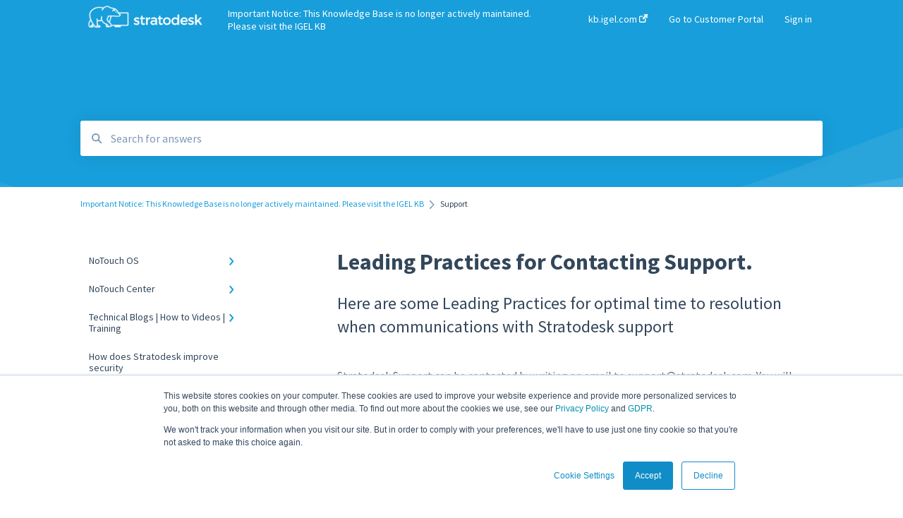

--- FILE ---
content_type: text/html; charset=UTF-8
request_url: https://kb.stratodesk.com/contacting-support
body_size: 10826
content:
<!doctype html><html lang="en"><head>
    
    <meta charset="utf-8">
    
    <title>
      Leading Practices for Contacting Support.
    </title>
    
    <meta name="description" content="Here are some Leading Practices for optimal time to resolution when communications with Stratodesk support">
    <meta name="viewport" content="width=device-width, initial-scale=1">

    <script src="/hs/hsstatic/jquery-libs/static-1.1/jquery/jquery-1.7.1.js"></script>
<script>hsjQuery = window['jQuery'];</script>
    <meta property="og:description" content="Here are some Leading Practices for optimal time to resolution when communications with Stratodesk support">
    <meta property="og:title" content="Leading Practices for Contacting Support.">
    <meta name="twitter:description" content="Here are some Leading Practices for optimal time to resolution when communications with Stratodesk support">
    <meta name="twitter:title" content="Leading Practices for Contacting Support.">

    

    

    <link rel="stylesheet" href="/hs/hsstatic/ContentIcons/static-1.198/fontawesome/5.0.10/css/fontawesome-all.min.css">
<style>
a.cta_button{-moz-box-sizing:content-box !important;-webkit-box-sizing:content-box !important;box-sizing:content-box !important;vertical-align:middle}.hs-breadcrumb-menu{list-style-type:none;margin:0px 0px 0px 0px;padding:0px 0px 0px 0px}.hs-breadcrumb-menu-item{float:left;padding:10px 0px 10px 10px}.hs-breadcrumb-menu-divider:before{content:'›';padding-left:10px}.hs-featured-image-link{border:0}.hs-featured-image{float:right;margin:0 0 20px 20px;max-width:50%}@media (max-width: 568px){.hs-featured-image{float:none;margin:0;width:100%;max-width:100%}}.hs-screen-reader-text{clip:rect(1px, 1px, 1px, 1px);height:1px;overflow:hidden;position:absolute !important;width:1px}
</style>

<style>
  @font-face {
    font-family: "Source Sans Pro";
    font-weight: 400;
    font-style: normal;
    font-display: swap;
    src: url("/_hcms/googlefonts/Source_Sans_Pro/regular.woff2") format("woff2"), url("/_hcms/googlefonts/Source_Sans_Pro/regular.woff") format("woff");
  }
  @font-face {
    font-family: "Source Sans Pro";
    font-weight: 700;
    font-style: normal;
    font-display: swap;
    src: url("/_hcms/googlefonts/Source_Sans_Pro/700.woff2") format("woff2"), url("/_hcms/googlefonts/Source_Sans_Pro/700.woff") format("woff");
  }
</style>

    


    
<!--  Added by GoogleAnalytics integration -->
<script>
var _hsp = window._hsp = window._hsp || [];
_hsp.push(['addPrivacyConsentListener', function(consent) { if (consent.allowed || (consent.categories && consent.categories.analytics)) {
  (function(i,s,o,g,r,a,m){i['GoogleAnalyticsObject']=r;i[r]=i[r]||function(){
  (i[r].q=i[r].q||[]).push(arguments)},i[r].l=1*new Date();a=s.createElement(o),
  m=s.getElementsByTagName(o)[0];a.async=1;a.src=g;m.parentNode.insertBefore(a,m)
})(window,document,'script','//www.google-analytics.com/analytics.js','ga');
  ga('create','UA-24579602-1','auto');
  ga('send','pageview');
}}]);
</script>

<!-- /Added by GoogleAnalytics integration -->

<!--  Added by GoogleAnalytics4 integration -->
<script>
var _hsp = window._hsp = window._hsp || [];
window.dataLayer = window.dataLayer || [];
function gtag(){dataLayer.push(arguments);}

var useGoogleConsentModeV2 = true;
var waitForUpdateMillis = 1000;


if (!window._hsGoogleConsentRunOnce) {
  window._hsGoogleConsentRunOnce = true;

  gtag('consent', 'default', {
    'ad_storage': 'denied',
    'analytics_storage': 'denied',
    'ad_user_data': 'denied',
    'ad_personalization': 'denied',
    'wait_for_update': waitForUpdateMillis
  });

  if (useGoogleConsentModeV2) {
    _hsp.push(['useGoogleConsentModeV2'])
  } else {
    _hsp.push(['addPrivacyConsentListener', function(consent){
      var hasAnalyticsConsent = consent && (consent.allowed || (consent.categories && consent.categories.analytics));
      var hasAdsConsent = consent && (consent.allowed || (consent.categories && consent.categories.advertisement));

      gtag('consent', 'update', {
        'ad_storage': hasAdsConsent ? 'granted' : 'denied',
        'analytics_storage': hasAnalyticsConsent ? 'granted' : 'denied',
        'ad_user_data': hasAdsConsent ? 'granted' : 'denied',
        'ad_personalization': hasAdsConsent ? 'granted' : 'denied'
      });
    }]);
  }
}

gtag('js', new Date());
gtag('set', 'developer_id.dZTQ1Zm', true);
gtag('config', 'G-Q8N2JGSP2G');
</script>
<script async src="https://www.googletagmanager.com/gtag/js?id=G-Q8N2JGSP2G"></script>

<!-- /Added by GoogleAnalytics4 integration -->

    <link rel="canonical" href="https://kb.stratodesk.com/contacting-support">


<meta property="og:url" content="https://kb.stratodesk.com/contacting-support">
<meta http-equiv="content-language" content="en">



    
      <link rel="shortcut icon" href="https://kb.stratodesk.com/hubfs/favicon-1.ico">
    
    <link href="//7052064.fs1.hubspotusercontent-na1.net/hubfs/7052064/hub_generated/template_assets/DEFAULT_ASSET/1767118688459/template_main.css" rel="stylesheet">
    <link href="//7052064.fs1.hubspotusercontent-na1.net/hubfs/7052064/hub_generated/template_assets/DEFAULT_ASSET/1767118684047/template__support-form.min.css" rel="stylesheet">
    <script type="text/javascript" src="//7052064.fs1.hubspotusercontent-na1.net/hubfs/7052064/hub_generated/template_assets/DEFAULT_ASSET/1767118686460/template_kbdom.min.js"></script>
    <style type="text/css" data-preview-theme="true">
      .kb-article, .kb-search__suggestions__article-content, .kb-search-results__description {
        font-family: 'Source Sans Pro';
      }
      h1, h2, h3, h3 a, h4, h4 a, h5, h6, .kb__text-link, .kb__text-link-small, .kb-header, .kb-sticky-footer,
      .kb-search__suggestions__article-title, .kb-search-results__title,
      #hs_form_target_kb_support_form input.hs-button, #hs_form_target_kb_support_form label, input, select, textarea, #hs_form_target_kb_support_form .hs-field-desc, #hs_form_target_kb_support_form .hs-richtext p {
        font-family: 'Source Sans Pro';
      }
      a,
      .kb-search__suggestions__breadcrumb,
      .kb-header__nav .kbui-dropdown__link {
        color: #189eda;
      }
      .kb-header,
      .kb-header a,
      .kb-header button.kb-button--link {
        color: #ffffff;
      }
      .kb-header svg * {
        fill: #ffffff;
      }
      .kb-search-section {
        background-color: #189eda;
      }
      .kb-search-section__title {
        color: #fcfcfc;
      }
      .kb-search-section-with-image {
        background-image: url(https://static.hsappstatic.net/TemplateAssets/static-1.46/img/hs_kb_template_images/patterns/header_pattern_waves_light.png);
        background-size: auto;
        color: #ffffff;
        position: relative;
      }
      .kb-search-section-with-gradient {
        background-color: ;
        background-image: linear-gradient(180deg, #189eda 0%, transparent 97%);
      }
      .kb-mobile-search-section {
        background-color: #ffffff;
      }
      .kb-search__suggestions a:hover,
      .kb-search__suggestions a:focus,
      .kb-category-menu li.active > a,
      .kb-category-menu li > a:hover {
        background-color: rgba(24, 158, 218, .1);
      }
      .kb-theme--cards .kb-category-menu li.active > a,
      .kb-theme--cards .kb-category-menu li > a:hover {
        background-color: transparent;
      }
      .kb-breadcrumbs > ol > li > span,
      .kb-breadcrumbs > ol > li > a > span,
      .kb-breadcrumbs > .kb-breadcrumbs__mobile-back a {
        font-family: 'Source Sans Pro';
      }
      .kb-breadcrumbs__arrow--left * {
        fill: #189eda
      }
      .kb-sidebar .kb-category-menu a,
      .kb-mobile-menu .kb-mobile-menu__current-page,
      .kb-mobile-menu ul > li > a {
        font-family: 'Source Sans Pro';
      }
      .kb-header__logo img {
        max-height: 50px;
      }
      .kb-footer__logo img {
        max-height: 24px;
      }
      /* SVG SUPPORT */
      .kb-header__logo img[src$=".svg"] {
        height: 50px;
      }
      .kb-footer__logo img[src$=".svg"] {
        height: 24px;
      }
      /* MOBILE STYLES */
      .kb-mobile-menu,
      .kb-mobile-search__bar {
        background-color: #ffffff;
      }
      .kb-mobile-menu a,
      .kb-mobile-menu__current-page,
      .kb-mobile-search__input,
      .kb-search--open .kb-mobile-search__input {
        color: #111111
      }
      .kb-mobile-search__input::-webkit-input-placeholder {
        color: #111111
      }
      .kb-mobile-search__input::-moz-placeholder {
        color: #111111
      }
      .kb-mobile-search__input:-ms-input-placeholder {
        color: #111111
      }
      .kb-mobile-search__input:-moz-placeholder {
        color: #111111
      }
      .kb-mobile-search__mag * {
        fill: #111111
      }
      .kb-mobile-menu__arrow *,
      .kb-mobile-search__close * {
        stroke: #111111
      }
      @media (max-width: 767px) {
        .kb-header__nav {
          background-color: #ffffff
        }
        .kb-header,
        .kb-header a {
          color: #111111;
        }
        .kb-header svg * {
          fill: #111111;
        }
        .kb-theme--content.kb-page--index .kb-header__nav-toggle svg *,
        .kb-theme--content.kb-page--index .kb-header__nav-close svg *,
        .kb-theme--tiles.kb-page--index .kb-header__nav-toggle svg *,
        .kb-theme--tiles.kb-page--index .kb-header__nav-close svg *,
        .kb-theme--minimal .kb-header__nav-toggle svg *,
        .kb-theme--minimal .kb-header__nav-close svg *,
        .kb-theme--cards .kb-header__nav-toggle svg *,
        .kb-theme--cards .kb-header__nav-close svg *,
        .kb-theme--default .kb-header__nav-toggle svg *,
        .kb-theme--default .kb-header__nav-close svg * {
          fill: #ffffff;
        }
      }
    </style>
  <meta name="generator" content="HubSpot"></head>
  <body class="kb-theme--content ">
    <header>
      
      
  

  

  

  <div class="kb-header" data-preview-id="kb-header">
    <div class="kb-header-inner" id="kb-header">
      <div class="kb-header__logo">
        
          <a href="https://kb.igel.com">
            <img src="https://kb.stratodesk.com/hs-fs/hubfs/Stratodesk-logo-white.png?height=120&amp;name=Stratodesk-logo-white.png" alt="company logo">
          </a>
        
      </div>
      <a class="kb-header__title" href="/">
        Important Notice: This Knowledge Base is no longer actively maintained. Please visit the IGEL KB
      </a>
      <nav id="kb-header__nav" class="kb-header__nav" role="navigation">
        <ul>
          
          
            
<li class="kb-header__company-website-link">
  <a href="https://kb.igel.com" target="_blank" rel="noopener">
    kb.igel.com
    <svg width="12" height="12" xmlns="http://www.w3.org/2000/svg">
      <path d="M8.11 10.223V7.0472l1.308-1.3077v4.4835c0 .9323-.7628 1.6952-1.6953 1.6952H1.6952C.7628 11.9182 0 11.1553 0 10.223V4.1955C0 3.2628.7628 2.5 1.6952 2.5h4.4833L4.8707 3.8082H1.6952c-.2099 0-.3872.1771-.3872.3873v6.0275c0 .2098.1773.387.3872.387h6.0275c.21 0 .3873-.1772.3873-.387zM5.9428.4417L12.0137 0l-.442 6.0708L9.6368 4.136 6.0925 7.68 4.3333 5.9207l3.544-3.5442L5.9428.4417z" fill="#189eda" />
    </svg>
  </a>
</li>

          
          
          
            
  <li class="kb-header__customer-portal-link"><a href="https://kb.stratodesk.com/tickets">Go to Customer Portal</a></li>

          
          
            
              
  <li class="kb-header__sign-in-link"><a href="/_hcms/mem/login?redirect_url=/">Sign in</a></li>

            
          
        </ul>
      </nav>
      
      <div class="kb-header__nav-controls-container">
        <button id="kb-header__close-target" class="kb-header__nav-close" role="button" aria-label="Close main navigation menu" aria-controls="kb-header__nav kb-header__langs-nav">
          <span class="kb-icon close" aria-hidden="true">
            <svg width="16" height="17" xmlns="http://www.w3.org/2000/svg">
              <g fill="#2D3E50" fill-rule="nonzero">
                <path d="M15.07107 1.42893c.59587.59588.88893 1.23239.0505 2.07081L2.99975 15.62158c-.83842.83842-1.48089.5394-2.0708-.05051C.33305 14.97519.04 14.33868.87841 13.50026L13.00026 1.37842c.83842-.83842 1.48089-.5394 2.0708.05051z" />
                <path d="M15.07107 15.57107c-.59588.59587-1.23239.88893-2.07081.0505L.87842 3.49975C.04 2.66132.33902 2.01885.92893 1.42894 1.52481.83305 2.16132.54 2.99974 1.37841l12.12184 12.12184c.83842.83842.5394 1.48089-.05051 2.0708z" />
              </g>
            </svg>
          </span>
        </button>
        
        <button id="kb-header__main-nav-target" class="kb-header__nav-toggle" role="button" aria-label="Open main navigation menu" aria-controls="kb-header__nav">
          <span class="kb-icon menu">
            <svg width="25" height="17" xmlns="http://www.w3.org/2000/svg">
              <g fill="#2D3E50" fill-rule="nonzero">
                <path d="M24.56897 2.295c0 .85-.2931 1.513-1.72414 1.513H2.15517C.72414 3.808.43103 3.1365.43103 2.295c0-.85.2931-1.513 1.72414-1.513h20.68966c1.43103 0 1.72414.6715 1.72414 1.513zM24.56897 8.8315c0 .85-.2931 1.513-1.72414 1.513H2.15517c-1.43103 0-1.72414-.6715-1.72414-1.513 0-.85.2931-1.513 1.72414-1.513h20.68966c1.43103 0 1.72414.6715 1.72414 1.513zM24.56897 15.3595c0 .85-.2931 1.513-1.72414 1.513H2.15517c-1.43103 0-1.72414-.6715-1.72414-1.513 0-.85.2931-1.513 1.72414-1.513h20.68966c1.43103 0 1.72414.6715 1.72414 1.513z" />
              </g>
            </svg>
          </span>
        </button>
    </div>
    </div>
  </div>
  <!-- Mobile Menu -->
  <div class="kb-mobile-search-section">
    <div class="kb-mobile-header">
      <div class="kb-mobile-menu">
        <div class="kb-mobile-menu__current-page">
          
            
              
            
          
            
              
            
          
            
              
            
          
            
              
            
          
            
              
            
          
            
              
              Support
              
            
          
            
              
            
          
            
              
            
          
            
              
            
          
            
              
            
          
            
              
            
          
            
              
            
          
          <svg class="kb-mobile-menu__arrow" width="12" height="7" xmlns="http://www.w3.org/2000/svg">
            <path d="M10.6817 1.6816l-4.5364 4-4.5364-3.9315" stroke="#00A38D" stroke-width="2" fill="none" fill-rule="evenodd" stroke-linecap="round" stroke-linejoin="round" />
          </svg>
        </div>
        <ul>
          
          <li>
            
            
            <a href="/notouch-os">
              NoTouch OS 
            </a>
            <ul>
              
              
              
              <li>
                <a href="/notouch-os#administration">
                  Administration
                </a>
              </li>
              
              
              
              <li>
                <a href="/notouch-os#configuration">
                  Configuration
                </a>
              </li>
              
              
              
              <li>
                <a href="/notouch-os#connections">
                  Connections
                </a>
              </li>
              
              
              
              <li>
                <a href="/notouch-os#display">
                  Display
                </a>
              </li>
              
              
              
              <li>
                <a href="/notouch-os#deployment">
                  Deployment
                </a>
              </li>
              
              
              
              <li>
                <a href="/notouch-os#installation">
                  Installation
                </a>
              </li>
              
              
              
              <li>
                <a href="/notouch-os#monitoring">
                  Monitoring
                </a>
              </li>
              
              
              
              <li>
                <a href="/notouch-os#multifactor-authentication-mfa">
                  Multifactor Authentication (MFA)
                </a>
              </li>
              
              
              
              <li>
                <a href="/notouch-os#networking">
                  Networking
                </a>
              </li>
              
              
              
              <li>
                <a href="/notouch-os#printing">
                  Printing
                </a>
              </li>
              
              
              
              <li>
                <a href="/notouch-os#raspberry-pi">
                  Raspberry Pi
                </a>
              </li>
              
              
              
              <li>
                <a href="/notouch-os#release-notes">
                  Release Notes
                </a>
              </li>
              
              
              
              <li>
                <a href="/notouch-os#services">
                  Services
                </a>
              </li>
              
              
              
              <li>
                <a href="/notouch-os#critical-updates-cve">
                  Critical updates - CVE
                </a>
              </li>
              
            </ul>
          </li>
          
          <li>
            
            
            <a href="/notouch-center">
              NoTouch Center 
            </a>
            <ul>
              
              
              
              <li>
                <a href="/notouch-center#administration">
                  Administration
                </a>
              </li>
              
              
              
              <li>
                <a href="/notouch-center#authentication">
                  Authentication
                </a>
              </li>
              
              
              
              <li>
                <a href="/notouch-center#collaboration">
                  Collaboration
                </a>
              </li>
              
              
              
              <li>
                <a href="/notouch-center#configuration">
                  Configuration
                </a>
              </li>
              
              
              
              <li>
                <a href="/notouch-center#deployment">
                  Deployment
                </a>
              </li>
              
              
              
              <li>
                <a href="/notouch-center#licensing">
                  Licensing
                </a>
              </li>
              
              
              
              <li>
                <a href="/notouch-center#input-parameters">
                  Input Parameters
                </a>
              </li>
              
              
              
              <li>
                <a href="/notouch-center#installation">
                  Installation
                </a>
              </li>
              
              
              
              <li>
                <a href="/notouch-center#introduction">
                  Introduction
                </a>
              </li>
              
              
              
              <li>
                <a href="/notouch-center#management">
                  Management
                </a>
              </li>
              
              
              
              <li>
                <a href="/notouch-center#networking">
                  Networking
                </a>
              </li>
              
              
              
              <li>
                <a href="/notouch-center#release-notes">
                  Release Notes
                </a>
              </li>
              
              
              
              <li>
                <a href="/notouch-center#reporting">
                  Reporting
                </a>
              </li>
              
              
              
              <li>
                <a href="/notouch-center#services">
                  Services
                </a>
              </li>
              
            </ul>
          </li>
          
          <li>
            
            
            <a href="/technical-blogs-how-to-videos-training">
              Technical Blogs | How to Videos | Training
            </a>
            <ul>
              
              
              
              <li>
                <a href="/technical-blogs-how-to-videos-training#how-to-videos">
                  How To Videos
                </a>
              </li>
              
              
              
              <li>
                <a href="/technical-blogs-how-to-videos-training#technical-blogs">
                  Technical Blogs
                </a>
              </li>
              
              
              
              <li>
                <a href="/technical-blogs-how-to-videos-training#training">
                  Training
                </a>
              </li>
              
            </ul>
          </li>
          
          <li>
            
            
            <a href="/how-does-stratodesk-improve-security">
              How does Stratodesk improve security
            </a>
            <ul>
              
            </ul>
          </li>
          
          <li>
            
            
            <a href="/other-stratodesk-products">
              Other Stratodesk Products
            </a>
            <ul>
              
              
              
              <li>
                <a href="/other-stratodesk-products#statodesk-virtual-appliance-va">
                  Statodesk Virtual Appliance (VA)
                </a>
              </li>
              
              
              
              <li>
                <a href="/other-stratodesk-products#stratodesk-long-term-support-lts">
                  Stratodesk Long Term Support (LTS)
                </a>
              </li>
              
              
              
              <li>
                <a href="/other-stratodesk-products#stratodesk-cloud-xtension">
                  Stratodesk Cloud Xtension
                </a>
              </li>
              
            </ul>
          </li>
          
          <li class="active open">
            
            
            <a href="/support">
              Support
            </a>
            <ul>
              
            </ul>
          </li>
          
          <li>
            
            
            <a href="/frequently-asked-questions-faqs">
              Frequently Asked Questions - FAQ's
            </a>
            <ul>
              
            </ul>
          </li>
          
          <li>
            
            
            <a href="/more-helpful-articles">
              More Helpful Articles
            </a>
            <ul>
              
            </ul>
          </li>
          
          <li>
            
            
            <a href="/compatibility">
              Compatibility
            </a>
            <ul>
              
            </ul>
          </li>
          
          <li>
            
            
            <a href="/alliances">
              Alliances
            </a>
            <ul>
              
              
              
              <li>
                <a href="/alliances#cisco">
                  Cisco
                </a>
              </li>
              
              
              
              <li>
                <a href="/alliances#beyondtrust">
                  BeyondTrust
                </a>
              </li>
              
            </ul>
          </li>
          
          <li>
            
            
            <a href="/release-notes">
              Release Notes
            </a>
            <ul>
              
              
              
              <li>
                <a href="/release-notes#notouch-os">
                  NoTouch OS
                </a>
              </li>
              
            </ul>
          </li>
          
          <li>
            
            
            <a href="/unified-communications">
              Unified Communications
            </a>
            <ul>
              
              
              
              <li>
                <a href="/unified-communications#teams-optimization">
                  Teams Optimization
                </a>
              </li>
              
            </ul>
          </li>
          
        </ul>
      </div>
      <div class="kb-mobile-search kb-search" kb-language-tag="en" kb-group-id="60470479401">
        <div class="kb-mobile-search__placeholder"></div>
        <div class="kb-mobile-search__box">
          <div class="kb-mobile-search__bar">
            <svg class="kb-mobile-search__mag" width="15" height="15" xmlns="http://www.w3.org/2000/svg">
              <path d="M14.02 12.672l-3.64-3.64a5.687 5.687 0 0 0 1.06-3.312A5.726 5.726 0 0 0 5.72 0 5.726 5.726 0 0 0 0 5.72a5.726 5.726 0 0 0 5.72 5.72 5.687 5.687 0 0 0 3.311-1.06l3.641 3.64a.95.95 0 0 0 1.348 0 .953.953 0 0 0 0-1.348zm-8.3-3.139a3.813 3.813 0 1 1 0-7.626 3.813 3.813 0 0 1 0 7.626z" fill="#4A4A4A" fill-rule="evenodd" />
            </svg>
            <form action="/kb-search-results">
              <input type="text" class="kb-mobile-search__input kb-search__input" name="term" autocomplete="off" placeholder="Search for answers">
              <input type="hidden" name="ref" value="67616621668">
            </form>
            <svg class="kb-mobile-search__close" width="14" height="14" xmlns="http://www.w3.org/2000/svg">
              <g stroke="#4A4A4A" stroke-width="2" fill="none" fill-rule="evenodd" stroke-linecap="round" stroke-linejoin="round">
                <path d="M1 12.314L12.314 1M12.314 12.314L1 1" />
              </g>
            </svg>
          </div>
          <ul class="kb-search__suggestions"></ul>
        </div>
      </div>
    </div>
  </div>

  <script>
    kbDom.whenReady(function() {
          // Mobile Nav Menu
          var mobileToggle = function() {
            var navMenuOpen = document.getElementById('kb-header__main-nav-target');
            var langNavOpen = document.getElementById('kb-header__langs-nav-target');
            var navClose = document.getElementById('kb-header__close-target');

            navMenuOpen.addEventListener('click',function() {
              document.body.classList.toggle('kb-header__main-nav-open');
            });

            if (langNavOpen) {
            langNavOpen.addEventListener('click',function() {
              document.body.classList.toggle('kb-header__lang-nav-open');
            });
            }

            navClose.addEventListener('click',function() {
              document.body.classList.remove('kb-header__main-nav-open');
              document.body.classList.remove('kb-header__lang-nav-open');
            });

          };
          window.addEventListener('click', mobileToggle);
          mobileToggle();

      kbDom.initDropdown(document.querySelector('[data-kbui-dropdown-contents="lang-switcher"]'))

      // Mobile Cat Menu
      document.querySelector('.kb-mobile-menu__current-page').addEventListener('click',function() {
        document.querySelector('.kb-mobile-header').classList.toggle('menu-open');
      });
      document.querySelector('.kb-mobile-search__mag').addEventListener('click',function() {
        document.querySelector('.kb-mobile-header').classList.toggle('search-open');
        if (document.querySelector('.kb-mobile-header').classList.contains('search-open')) {
          document.querySelector('.kb-mobile-search__input').focus();
        }
      });
      document.querySelector('.kb-mobile-search__close').addEventListener('click',function() {
        document.querySelector('.kb-mobile-header').classList.remove('search-open');
      });
    });
  </script>
      
<div class="kb-search-section kb-search-section--narrow kb-search-section-with-image  ">
  <div class="kb-search-section__content content-container">
    <div class="kb-search" kb-language-tag="en" kb-group-id="60470479401">
      <div class="kb-search__placeholder"></div>
      <div class="kb-search__box">
        <div class="kb-search__bar">
          <svg class="kb-search__mag" width="15" height="15" xmlns="http://www.w3.org/2000/svg">
            <path d="M14.02 12.672l-3.64-3.64a5.687 5.687 0 0 0 1.06-3.312A5.726 5.726 0 0 0 5.72 0 5.726 5.726 0 0 0 0 5.72a5.726 5.726 0 0 0 5.72 5.72 5.687 5.687 0 0 0 3.311-1.06l3.641 3.64a.95.95 0 0 0 1.348 0 .953.953 0 0 0 0-1.348zm-8.3-3.139a3.813 3.813 0 1 1 0-7.626 3.813 3.813 0 0 1 0 7.626z" fill="#4A4A4A" fill-rule="evenodd" />
          </svg>
          <form action="/kb-search-results">
            <input type="text" class="kb-search__input" name="term" autocomplete="off" placeholder="Search for answers" required>
          </form>
          <svg class="kb-search__close" width="14" height="14" xmlns="http://www.w3.org/2000/svg">
            <g stroke="#4A4A4A" stroke-width="2" fill="none" fill-rule="evenodd" stroke-linecap="round" stroke-linejoin="round">
              <path d="M1 12.314L12.314 1M12.314 12.314L1 1" />
            </g>
          </svg>
        </div>
        <ul class="kb-search__suggestions"></ul>
      </div>
    </div>
  </div>
</div>
      
    </header>
    <main data-preview-id="kb-article-main">
      
<div class="content-container-outer">
  <div class="content-container">
    
<div class="kb-breadcrumbs">
  <div class="kb-breadcrumbs__mobile-back">
    <svg class="kb-breadcrumbs__arrow kb-breadcrumbs__arrow--left" width="7" height="12" xmlns="http://www.w3.org/2000/svg">
      <path d="M.055 5.7194c.018-.045.0518-.0835.0795-.125.0166-.0255.0322-.052.0489-.0775.007-.011.0116-.024.0216-.034L5.2426.2328c.2877-.3.7662-.3115 1.0685-.026a.7468.7468 0 0 1 .0262 1.0605L1.7954 6l4.5419 4.733a.7462.7462 0 0 1-.0262 1.0601.7563.7563 0 0 1-.5214.207.7568.7568 0 0 1-.547-.2325L.205 6.5174c-.01-.0105-.0146-.023-.0216-.0345-.0167-.025-.0323-.0515-.0489-.077-.0277-.0415-.0615-.08-.0796-.125-.0186-.0455-.0222-.0935-.0312-.141C.0147 6.0934 0 6.0474 0 5.9999c0-.047.0146-.093.0237-.1395.009-.0475.0126-.096.0312-.141" fill="#7C98B6" fill-rule="evenodd" />
    </svg>
    <a href="/">Back to home</a>
  </div>
  <ol itemscope itemtype="http://schema.org/BreadcrumbList">
    <li itemprop="itemListElement" itemscope itemtype="http://schema.org/ListItem">
      <a itemprop="item" href="/">
        <span itemprop="name">Important Notice: This Knowledge Base is no longer actively maintained. Please visit the IGEL KB</span>
      </a>
      <meta itemprop="position" content="1">
    </li>
    
      
        
      
        
      
        
      
        
      
        
      
        
          <svg class="kb-breadcrumbs__arrow kb-breadcrumbs__arrow--right" width="7" height="12" xmlns="http://www.w3.org/2000/svg">
            <path d="M6.4905 5.7194c-.018-.045-.0518-.0835-.0795-.125-.0167-.0255-.0323-.052-.049-.0775-.007-.011-.0115-.024-.0216-.034L1.3028.2328c-.2876-.3-.7662-.3115-1.0684-.026a.7468.7468 0 0 0-.0262 1.0605L4.75 6l-4.542 4.733a.7462.7462 0 0 0 .0263 1.0601.7563.7563 0 0 0 .5213.207.7568.7568 0 0 0 .5471-.2325l5.0376-5.2501c.0101-.0105.0146-.023.0217-.0345.0166-.025.0322-.0515.0489-.077.0277-.0415.0614-.08.0795-.125.0187-.0455.0222-.0935.0313-.141.009-.0465.0237-.0925.0237-.14 0-.047-.0147-.093-.0237-.1395-.009-.0475-.0126-.096-.0313-.141" fill="#7C98B6" fill-rule="evenodd" />
          </svg>
          <li itemprop="itemListElement" itemscope itemtype="http://schema.org/ListItem">
            
              <span itemprop="name">Support</span>
            
            <meta itemprop="position" content="2">
          </li>
          
        
      
        
      
        
      
        
      
        
      
        
      
        
      
    
  </ol>
</div>
    <div class="main-body">
      <div class="kb-sidebar">
        
<div class="kb-category-menu">
  <ul>
    
    <li>
        
        
      <a href="/notouch-os">
        <div class="kb-category-menu-option" data-id="60821674528">
          <span class="kb-category-menu-option__color-bar" style="background-color: #189eda;"></span>
          NoTouch OS 
        </div>
        
        <div>
          <svg width="12" height="7" xmlns="http://www.w3.org/2000/svg">
            <path d="M10.6817 1.6816l-4.5364 4-4.5364-3.9315" stroke="#189eda" stroke-width="2" fill="none" fill-rule="evenodd" stroke-linecap="round" stroke-linejoin="round" />
          </svg>
        </div>
        
      </a>
      <ul>
        
        <li data-id="106596089004">
          
          
          <a href="/notouch-os#administration">
            <span class="kb-category-menu-option__color-bar" style="background-color: #189eda;"></span>
            Administration
          </a>
        </li>
        
        <li data-id="106380729235">
          
          
          <a href="/notouch-os#configuration">
            <span class="kb-category-menu-option__color-bar" style="background-color: #189eda;"></span>
            Configuration
          </a>
        </li>
        
        <li data-id="106596575511">
          
          
          <a href="/notouch-os#connections">
            <span class="kb-category-menu-option__color-bar" style="background-color: #189eda;"></span>
            Connections
          </a>
        </li>
        
        <li data-id="107521548451">
          
          
          <a href="/notouch-os#display">
            <span class="kb-category-menu-option__color-bar" style="background-color: #189eda;"></span>
            Display
          </a>
        </li>
        
        <li data-id="106624185527">
          
          
          <a href="/notouch-os#deployment">
            <span class="kb-category-menu-option__color-bar" style="background-color: #189eda;"></span>
            Deployment
          </a>
        </li>
        
        <li data-id="96804104723">
          
          
          <a href="/notouch-os#installation">
            <span class="kb-category-menu-option__color-bar" style="background-color: #189eda;"></span>
            Installation
          </a>
        </li>
        
        <li data-id="106609883914">
          
          
          <a href="/notouch-os#monitoring">
            <span class="kb-category-menu-option__color-bar" style="background-color: #189eda;"></span>
            Monitoring
          </a>
        </li>
        
        <li data-id="106952964370">
          
          
          <a href="/notouch-os#multifactor-authentication-mfa">
            <span class="kb-category-menu-option__color-bar" style="background-color: #189eda;"></span>
            Multifactor Authentication (MFA)
          </a>
        </li>
        
        <li data-id="107521208437">
          
          
          <a href="/notouch-os#networking">
            <span class="kb-category-menu-option__color-bar" style="background-color: #189eda;"></span>
            Networking
          </a>
        </li>
        
        <li data-id="107521548419">
          
          
          <a href="/notouch-os#printing">
            <span class="kb-category-menu-option__color-bar" style="background-color: #189eda;"></span>
            Printing
          </a>
        </li>
        
        <li data-id="106952964457">
          
          
          <a href="/notouch-os#raspberry-pi">
            <span class="kb-category-menu-option__color-bar" style="background-color: #189eda;"></span>
            Raspberry Pi
          </a>
        </li>
        
        <li data-id="64817944907">
          
          
          <a href="/notouch-os#release-notes">
            <span class="kb-category-menu-option__color-bar" style="background-color: #189eda;"></span>
            Release Notes
          </a>
        </li>
        
        <li data-id="106952964191">
          
          
          <a href="/notouch-os#services">
            <span class="kb-category-menu-option__color-bar" style="background-color: #189eda;"></span>
            Services
          </a>
        </li>
        
        <li data-id="179677444938">
          
          
          <a href="/notouch-os#critical-updates-cve">
            <span class="kb-category-menu-option__color-bar" style="background-color: #189eda;"></span>
            Critical updates - CVE
          </a>
        </li>
        
      </ul>
    </li>
    
    <li>
        
        
      <a href="/notouch-center">
        <div class="kb-category-menu-option" data-id="60821674532">
          <span class="kb-category-menu-option__color-bar" style="background-color: #189eda;"></span>
          NoTouch Center 
        </div>
        
        <div>
          <svg width="12" height="7" xmlns="http://www.w3.org/2000/svg">
            <path d="M10.6817 1.6816l-4.5364 4-4.5364-3.9315" stroke="#189eda" stroke-width="2" fill="none" fill-rule="evenodd" stroke-linecap="round" stroke-linejoin="round" />
          </svg>
        </div>
        
      </a>
      <ul>
        
        <li data-id="106955120565">
          
          
          <a href="/notouch-center#administration">
            <span class="kb-category-menu-option__color-bar" style="background-color: #189eda;"></span>
            Administration
          </a>
        </li>
        
        <li data-id="106952964865">
          
          
          <a href="/notouch-center#authentication">
            <span class="kb-category-menu-option__color-bar" style="background-color: #189eda;"></span>
            Authentication
          </a>
        </li>
        
        <li data-id="107541671483">
          
          
          <a href="/notouch-center#collaboration">
            <span class="kb-category-menu-option__color-bar" style="background-color: #189eda;"></span>
            Collaboration
          </a>
        </li>
        
        <li data-id="106625684640">
          
          
          <a href="/notouch-center#configuration">
            <span class="kb-category-menu-option__color-bar" style="background-color: #189eda;"></span>
            Configuration
          </a>
        </li>
        
        <li data-id="106955121164">
          
          
          <a href="/notouch-center#deployment">
            <span class="kb-category-menu-option__color-bar" style="background-color: #189eda;"></span>
            Deployment
          </a>
        </li>
        
        <li data-id="106634946978">
          
          
          <a href="/notouch-center#licensing">
            <span class="kb-category-menu-option__color-bar" style="background-color: #189eda;"></span>
            Licensing
          </a>
        </li>
        
        <li data-id="106637332918">
          
          
          <a href="/notouch-center#input-parameters">
            <span class="kb-category-menu-option__color-bar" style="background-color: #189eda;"></span>
            Input Parameters
          </a>
        </li>
        
        <li data-id="106492086600">
          
          
          <a href="/notouch-center#installation">
            <span class="kb-category-menu-option__color-bar" style="background-color: #189eda;"></span>
            Installation
          </a>
        </li>
        
        <li data-id="106343316537">
          
          
          <a href="/notouch-center#introduction">
            <span class="kb-category-menu-option__color-bar" style="background-color: #189eda;"></span>
            Introduction
          </a>
        </li>
        
        <li data-id="106628757513">
          
          
          <a href="/notouch-center#management">
            <span class="kb-category-menu-option__color-bar" style="background-color: #189eda;"></span>
            Management
          </a>
        </li>
        
        <li data-id="107553415557">
          
          
          <a href="/notouch-center#networking">
            <span class="kb-category-menu-option__color-bar" style="background-color: #189eda;"></span>
            Networking
          </a>
        </li>
        
        <li data-id="64817555021">
          
          
          <a href="/notouch-center#release-notes">
            <span class="kb-category-menu-option__color-bar" style="background-color: #189eda;"></span>
            Release Notes
          </a>
        </li>
        
        <li data-id="106955121006">
          
          
          <a href="/notouch-center#reporting">
            <span class="kb-category-menu-option__color-bar" style="background-color: #189eda;"></span>
            Reporting
          </a>
        </li>
        
        <li data-id="106637334349">
          
          
          <a href="/notouch-center#services">
            <span class="kb-category-menu-option__color-bar" style="background-color: #189eda;"></span>
            Services
          </a>
        </li>
        
      </ul>
    </li>
    
    <li>
        
        
      <a href="/technical-blogs-how-to-videos-training">
        <div class="kb-category-menu-option" data-id="65696470807">
          <span class="kb-category-menu-option__color-bar" style="background-color: #189eda;"></span>
          Technical Blogs | How to Videos | Training
        </div>
        
        <div>
          <svg width="12" height="7" xmlns="http://www.w3.org/2000/svg">
            <path d="M10.6817 1.6816l-4.5364 4-4.5364-3.9315" stroke="#189eda" stroke-width="2" fill="none" fill-rule="evenodd" stroke-linecap="round" stroke-linejoin="round" />
          </svg>
        </div>
        
      </a>
      <ul>
        
        <li data-id="65696470935">
          
          
          <a href="/technical-blogs-how-to-videos-training#how-to-videos">
            <span class="kb-category-menu-option__color-bar" style="background-color: #189eda;"></span>
            How To Videos
          </a>
        </li>
        
        <li data-id="69771962964">
          
          
          <a href="/technical-blogs-how-to-videos-training#technical-blogs">
            <span class="kb-category-menu-option__color-bar" style="background-color: #189eda;"></span>
            Technical Blogs
          </a>
        </li>
        
        <li data-id="106630334740">
          
          
          <a href="/technical-blogs-how-to-videos-training#training">
            <span class="kb-category-menu-option__color-bar" style="background-color: #189eda;"></span>
            Training
          </a>
        </li>
        
      </ul>
    </li>
    
    <li>
        
        
      <a href="/how-does-stratodesk-improve-security">
        <div class="kb-category-menu-option" data-id="67612163663">
          <span class="kb-category-menu-option__color-bar" style="background-color: #189eda;"></span>
          How does Stratodesk improve security
        </div>
        
      </a>
      <ul>
        
      </ul>
    </li>
    
    <li>
        
        
      <a href="/other-stratodesk-products">
        <div class="kb-category-menu-option" data-id="60822478162">
          <span class="kb-category-menu-option__color-bar" style="background-color: #189eda;"></span>
          Other Stratodesk Products
        </div>
        
        <div>
          <svg width="12" height="7" xmlns="http://www.w3.org/2000/svg">
            <path d="M10.6817 1.6816l-4.5364 4-4.5364-3.9315" stroke="#189eda" stroke-width="2" fill="none" fill-rule="evenodd" stroke-linecap="round" stroke-linejoin="round" />
          </svg>
        </div>
        
      </a>
      <ul>
        
        <li data-id="106630332985">
          
          
          <a href="/other-stratodesk-products#statodesk-virtual-appliance-va">
            <span class="kb-category-menu-option__color-bar" style="background-color: #189eda;"></span>
            Statodesk Virtual Appliance (VA)
          </a>
        </li>
        
        <li data-id="106630333050">
          
          
          <a href="/other-stratodesk-products#stratodesk-long-term-support-lts">
            <span class="kb-category-menu-option__color-bar" style="background-color: #189eda;"></span>
            Stratodesk Long Term Support (LTS)
          </a>
        </li>
        
        <li data-id="106636091447">
          
          
          <a href="/other-stratodesk-products#stratodesk-cloud-xtension">
            <span class="kb-category-menu-option__color-bar" style="background-color: #189eda;"></span>
            Stratodesk Cloud Xtension
          </a>
        </li>
        
      </ul>
    </li>
    
    <li class="open">
        
        
      <a href="/support">
        <div class="kb-category-menu-option" data-id="106638221452">
          <span class="kb-category-menu-option__color-bar" style="background-color: #189eda;"></span>
          Support
        </div>
        
      </a>
      <ul>
        
      </ul>
    </li>
    
    <li>
        
        
      <a href="/frequently-asked-questions-faqs">
        <div class="kb-category-menu-option" data-id="78465542264">
          <span class="kb-category-menu-option__color-bar" style="background-color: #189eda;"></span>
          Frequently Asked Questions - FAQ's
        </div>
        
      </a>
      <ul>
        
      </ul>
    </li>
    
    <li>
        
        
      <a href="/more-helpful-articles">
        <div class="kb-category-menu-option" data-id="66373173333">
          <span class="kb-category-menu-option__color-bar" style="background-color: #189eda;"></span>
          More Helpful Articles
        </div>
        
      </a>
      <ul>
        
      </ul>
    </li>
    
    <li>
        
        
      <a href="/compatibility">
        <div class="kb-category-menu-option" data-id="67052843631">
          <span class="kb-category-menu-option__color-bar" style="background-color: #189eda;"></span>
          Compatibility
        </div>
        
      </a>
      <ul>
        
      </ul>
    </li>
    
    <li>
        
        
      <a href="/alliances">
        <div class="kb-category-menu-option" data-id="67616622246">
          <span class="kb-category-menu-option__color-bar" style="background-color: #189eda;"></span>
          Alliances
        </div>
        
        <div>
          <svg width="12" height="7" xmlns="http://www.w3.org/2000/svg">
            <path d="M10.6817 1.6816l-4.5364 4-4.5364-3.9315" stroke="#189eda" stroke-width="2" fill="none" fill-rule="evenodd" stroke-linecap="round" stroke-linejoin="round" />
          </svg>
        </div>
        
      </a>
      <ul>
        
        <li data-id="124581828012">
          
          
          <a href="/alliances#cisco">
            <span class="kb-category-menu-option__color-bar" style="background-color: #189eda;"></span>
            Cisco
          </a>
        </li>
        
        <li data-id="124620877382">
          
          
          <a href="/alliances#beyondtrust">
            <span class="kb-category-menu-option__color-bar" style="background-color: #189eda;"></span>
            BeyondTrust
          </a>
        </li>
        
      </ul>
    </li>
    
    <li>
        
        
      <a href="/release-notes">
        <div class="kb-category-menu-option" data-id="162939729034">
          <span class="kb-category-menu-option__color-bar" style="background-color: #189eda;"></span>
          Release Notes
        </div>
        
        <div>
          <svg width="12" height="7" xmlns="http://www.w3.org/2000/svg">
            <path d="M10.6817 1.6816l-4.5364 4-4.5364-3.9315" stroke="#189eda" stroke-width="2" fill="none" fill-rule="evenodd" stroke-linecap="round" stroke-linejoin="round" />
          </svg>
        </div>
        
      </a>
      <ul>
        
        <li data-id="176046802974">
          
          
          <a href="/release-notes#notouch-os">
            <span class="kb-category-menu-option__color-bar" style="background-color: #189eda;"></span>
            NoTouch OS
          </a>
        </li>
        
      </ul>
    </li>
    
    <li>
        
        
      <a href="/unified-communications">
        <div class="kb-category-menu-option" data-id="163071481208">
          <span class="kb-category-menu-option__color-bar" style="background-color: #189eda;"></span>
          Unified Communications
        </div>
        
        <div>
          <svg width="12" height="7" xmlns="http://www.w3.org/2000/svg">
            <path d="M10.6817 1.6816l-4.5364 4-4.5364-3.9315" stroke="#189eda" stroke-width="2" fill="none" fill-rule="evenodd" stroke-linecap="round" stroke-linejoin="round" />
          </svg>
        </div>
        
      </a>
      <ul>
        
        <li data-id="163071481256">
          
          
          <a href="/unified-communications#teams-optimization">
            <span class="kb-category-menu-option__color-bar" style="background-color: #189eda;"></span>
            Teams Optimization
          </a>
        </li>
        
      </ul>
    </li>
    
  </ul>
</div>

<script>
  kbDom.whenReady(function() {
    document.querySelectorAll('.kb-category-menu svg').forEach(function(el) {
      el.addEventListener('click', function(e) {
        e.preventDefault();
        var li = kbDom.closest('li', this);
        if (li) {
          li.classList.toggle('open');
        }
      });
    })
  })
</script>
      </div>
      <div class="kb-content">
        



<div class="kb-article tinymce-content">
  <h1><span id="hs_cos_wrapper_name" class="hs_cos_wrapper hs_cos_wrapper_meta_field hs_cos_wrapper_type_text" style="" data-hs-cos-general-type="meta_field" data-hs-cos-type="text">Leading Practices for Contacting Support.</span></h1>
  
    <h2>Here are some Leading Practices for optimal time to resolution when communications with Stratodesk support</h2>
   <p>Stratodesk Support can be contacted by writing an email to&nbsp;support@stratodesk.com.&nbsp;You will receive an automated reply with a ticket number and subsequently replies from our support staff. Simply reply to these messages, keeping the subject line intact, so our system can file your response correctly into the appropriate ticket.</p>
<div class="hs-callout-type-note" data-hs-callout-type="note">
<p>Our Basic Bronze support is email-only; you can get telephone or web-conference based support as a paid&nbsp;<a href="https://www.stratodesk.com/support-tiers/" rel="nofollow"><strong>Premium Option</strong></a>.</p>
</div>
<p>Put yourself in the shoes of the doctor for a moment. If somebody calls in saying "something hurts" there is not much you can do; doctors usually ask for x-rays and blood/lab work. Our <a href="https://kb.stratodesk.com/retrieve_a_support_file" rel="noopener">Support file</a>&nbsp;is combined x-ray and lab work. It is better than being physically at the machine. Always send a support file!</p>
<div>
<div>
<h4>Contents</h4>
</div>
<ul>
<li><a href="#most-important-things-first" rel="noopener">1 Most important things first</a></li>
<li><a href="#why-stratodesk-support-is-different" rel="noopener">2 Why Stratodesk support is different</a></li>
<li><a href="#primary-support-purpose" rel="noopener">3 Primary support purpose</a></li>
<li><a href="#support-limitations" rel="noopener">4 Support limitations</a></li>
</ul>
</div>
<a id="most-important-things-first" data-hs-anchor="true"></a>
<h3>Most important things first</h3>
<hr>
<p>When contacting support please always include:</p>
<ul>
<li>Detailed error message</li>
<li>Screenshot (take it with your mobile phone)</li>
<li>Support files - think of it as an x-ray of your system:&nbsp;<a href="https://kb.stratodesk.com/retrieve_a_support_file" rel="noopener">Support file</a>&nbsp;and&nbsp;<a href="https://kb.stratodesk.com/va_support_file" rel="noopener">VA support file</a></li>
<li>A little elaboration on what you intend to do and what your problem is</li>
<li>Which articles in this knowledge base did you review and adhere to; what was the instruction that leads to error/confuses you etc.</li>
</ul>
<p>Please avoid simple statements like "There was an error" or "it did not work" - always state the exact error message, what happened, etc. Another tip that speeds things up: Don't even let yourself being asked for a support file. Just create it! It will be helpful! Even on followup, if we instruct you to change something and your problem is still not solved, please create a new support file.</p>
<p>Also an important helpful tip is: Use a descriptive subject line. Do not write something like "question" or "problem" or "NoTouch issue". It helps us a lot and makes sure you get faster and better replies.</p>
<a id="why-stratodesk-support-is-different" data-hs-anchor="true"></a>
<h3>Why Stratodesk support is different</h3>
<hr>
<p>At Stratodesk we take support very seriously.</p>
<div class="hs-callout-type-tip" data-hs-callout-type="tip">
<p>We <strong>do not</strong>&nbsp;outsource support to a cheap offshore location where badly trained people instruct you to do a firmware update over and over again.&nbsp;</p>
</div>
<p>No seriously, our support teams are based in California and Austria, they are knowledgeable and they work next door to developers.</p>
<a id="primary-support-purpose" data-hs-anchor="true"></a>
<h3>Primary support purpose</h3>
<hr>
<p>Our support staff is trained well and instructed to</p>
<ul>
<li>point you to the part of the documentation that matters to your situation</li>
<li>clarify misunderstandings</li>
<li>suggest troubleshooting steps</li>
<li>suggest alternatives to equally solve your problem</li>
<li>examine support files (i.e. logs, configuration)</li>
<li>communicate with the development team on advanced topics</li>
</ul>
<a id="support-limitations" data-hs-anchor="true"></a>
<h3>Support limitations</h3>
<hr>
<p>In order to ensure quality and timely response for everybody there are a few limitations, things that our free support will not do (you can still order professional services):</p>
<ul>
<li>product modifications / adaptations / programming.</li>
<li>actual set-up of the system in your environment.</li>
<li>anything that is possible but marked as unsupported such as installation of third-party applications.</li>
<li>anything of the items above in a piecemeal / salami tactics approach (yes, this happens...)</li>
</ul>
<p>You would not believe this, but the single most common type of incoming email at Stratodesk is "thank you that worked". No kidding!</p>
</div>

<script>
  kbDom.whenReady(function() {
    var smoothScroll = new smoothAnchorsScrolling();

    var articleSmoothScrolling = function() {
      function scrollToAnchor(state) {
        const anchorId = (state && state.anchorId) || null;
        if (!anchorId) {
          return;
        }
        var anchor = document.querySelector(
          '[id="' + anchorId.substring(1) + '"][data-hs-anchor="true"]'
        );
        smoothScroll.scrollTo(anchor);
      }

      document
        .querySelectorAll('a[href^="#"][rel*="noopener"]')
        .forEach(function(link) {
          // Adding the handler to the click event on each anchor link
          link.addEventListener('click', function(e) {
            e.preventDefault();
            var node = e.currentTarget;
            var targetAnchorId = decodeURI(node.hash);
            var state = { anchorId: targetAnchorId };

            scrollToAnchor(state);
            history.pushState(state, null, node.href);
          });
        });

      window.addEventListener('popstate', function(e) {
        if (e.state !== undefined) {
          scrollToAnchor(e.state);
        }
      });

      (function() {
        var targetAnchorId = decodeURI(window.location.hash);
        var initialState = {
          anchorId: targetAnchorId,
        };
        if (targetAnchorId) {
          setTimeout(function() {
            scrollToAnchor(initialState);
          }, 1);
        }
        history.pushState(initialState, null, '');
      })();
    };

    window.addEventListener('load', function(e) {
      articleSmoothScrolling();
    });
  });
</script>
        <div id="ka-feedback-form-container" portal-id="3273902" article-id="67616621668" knowledge-base-id="60470479401" article-language-tag="en" ungated-for-multi-language="true" enviro="prod" feedback-hubapi-domain="feedback.hubapi.com" js-feedback-domain="js.hubspotfeedback.com">
  <div id="ka-feedback-form"></div>
  <link rel="stylesheet" href="https://js.hubspotfeedback.com/feedbackknowledge.css">
  <script type="text/javascript" src="https://js.hubspotfeedback.com/feedbackknowledge.js"></script>
</div>
        

<div id="kb-related-articles-container" portal-id="3273902" knowledge-base-id="60470479401" article-id="67616621668" article-language="en" heading="Related articles" enviro="prod" public-hubapi-domain="public.hubapi.com" contact-vid="" sso-login="false">
  
    <div id="kb-related-articles"></div>
    <link rel="stylesheet" href="https://js.hubspotfeedback.com/relatedarticles.css">
    <script type="text/javascript" src="https://js.hubspotfeedback.com/relatedarticles.js"></script>
  
</div>
      </div>
    </div>
  </div>
</div>

    </main>
    <footer>
      





 



  


  
    
  


  



  


<div class="kb-sticky-footer" data-preview-id="kb-footer">
  <div class="kb-footer">
    
      <div class="kb-footer__center-aligned-content">
        
          <div class="kb-footer__logo">
            
              <a href="https://www.stratodesk.com">
                <img src="https://kb.stratodesk.com/hs-fs/hubfs/stratodesk_logo_horizontal_positive_480.png?height=120&amp;name=stratodesk_logo_horizontal_positive_480.png" alt="company logo">
              </a>
            
          </div>
        
        
          <div class="kb-footer__title">stratodesk.com documentation</div>
        
        
      </div>
    
    
      <div class="kb-footer__links-container">
        <ul class="kb-footer__links columns__four">
          
            
<li class="kb-footer__company-website-link">
  <a href="https://kb.igel.com" target="_blank" rel="noopener">
    kb.igel.com
    <svg width="12" height="12" xmlns="http://www.w3.org/2000/svg">
      <path d="M8.11 10.223V7.0472l1.308-1.3077v4.4835c0 .9323-.7628 1.6952-1.6953 1.6952H1.6952C.7628 11.9182 0 11.1553 0 10.223V4.1955C0 3.2628.7628 2.5 1.6952 2.5h4.4833L4.8707 3.8082H1.6952c-.2099 0-.3872.1771-.3872.3873v6.0275c0 .2098.1773.387.3872.387h6.0275c.21 0 .3873-.1772.3873-.387zM5.9428.4417L12.0137 0l-.442 6.0708L9.6368 4.136 6.0925 7.68 4.3333 5.9207l3.544-3.5442L5.9428.4417z" fill="#189eda" />
    </svg>
  </a>
</li>

          
            
  <li class="kb-footer__customer-portal-link"><a href="https://kb.stratodesk.com/tickets">Go to Customer Portal</a></li>

          
            
  <li class="kb-footer__sign-in-link"><a href="/_hcms/mem/login?redirect_url=/">Sign in</a></li>

          
            
  <li class="kb-footer__custom-link"><a href="https://www.stratodesk.com/login/">My Stratodesk</a></li>

          
        </ul>
      </div>
    
  </div>
</div>
    </footer>
    
<!-- HubSpot performance collection script -->
<script defer src="/hs/hsstatic/content-cwv-embed/static-1.1293/embed.js"></script>


<!-- Start of HubSpot Analytics Code -->
<script type="text/javascript">
var _hsq = _hsq || [];
_hsq.push(["setContentType", "knowledge-article"]);
_hsq.push(["setCanonicalUrl", "https:\/\/kb.stratodesk.com\/contacting-support"]);
_hsq.push(["setPageId", "67616621668"]);
_hsq.push(["setContentMetadata", {
    "contentPageId": 67616621668,
    "legacyPageId": "67616621668",
    "contentFolderId": null,
    "contentGroupId": 60470479401,
    "abTestId": null,
    "languageVariantId": 67616621668,
    "languageCode": "en",
    
    
}]);
</script>

<script type="text/javascript" id="hs-script-loader" async defer src="/hs/scriptloader/3273902.js"></script>
<!-- End of HubSpot Analytics Code -->


<script type="text/javascript">
var hsVars = {
    render_id: "c277cc6d-d0c2-4d19-82be-a367b1602800",
    ticks: 1767435133755,
    page_id: 67616621668,
    
    content_group_id: 60470479401,
    portal_id: 3273902,
    app_hs_base_url: "https://app.hubspot.com",
    cp_hs_base_url: "https://cp.hubspot.com",
    language: "en",
    analytics_page_type: "knowledge-article",
    scp_content_type: "",
    
    analytics_page_id: "67616621668",
    category_id: 6,
    folder_id: 0,
    is_hubspot_user: false
}
</script>


<script defer src="/hs/hsstatic/HubspotToolsMenu/static-1.432/js/index.js"></script>




    <script type="text/javascript" src="//7052064.fs1.hubspotusercontent-na1.net/hubfs/7052064/hub_generated/template_assets/DEFAULT_ASSET/1767118687456/template_purify.min.js"></script>
    <script type="text/javascript" src="//7052064.fs1.hubspotusercontent-na1.net/hubfs/7052064/hub_generated/template_assets/DEFAULT_ASSET/1767118685370/template_kb-search.min.js"></script>
    <script type="text/javascript" src="//7052064.fs1.hubspotusercontent-na1.net/hubfs/7052064/hub_generated/template_assets/DEFAULT_ASSET/1767118691309/template_sticky-header.min.js"></script>
    <script type="text/javascript" src="//7052064.fs1.hubspotusercontent-na1.net/hubfs/7052064/hub_generated/template_assets/DEFAULT_ASSET/1767118690543/template_smooth-anchors-scrolling.min.js"></script>
  
</body></html>